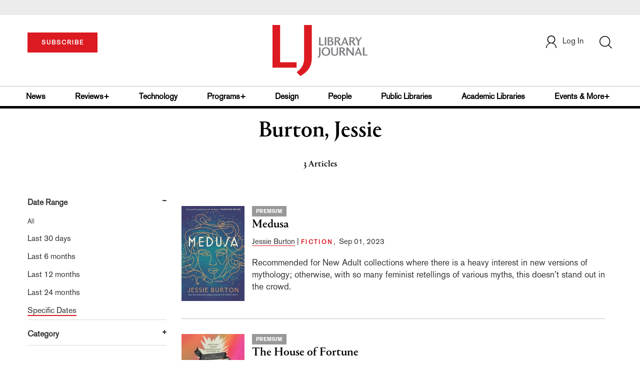

--- FILE ---
content_type: text/html; charset=utf-8
request_url: https://www.google.com/recaptcha/api2/aframe
body_size: -86
content:
<!DOCTYPE HTML><html><head><meta http-equiv="content-type" content="text/html; charset=UTF-8"></head><body><script nonce="RFaBk5Ujo2ZOEhOlgn6rYA">/** Anti-fraud and anti-abuse applications only. See google.com/recaptcha */ try{var clients={'sodar':'https://pagead2.googlesyndication.com/pagead/sodar?'};window.addEventListener("message",function(a){try{if(a.source===window.parent){var b=JSON.parse(a.data);var c=clients[b['id']];if(c){var d=document.createElement('img');d.src=c+b['params']+'&rc='+(localStorage.getItem("rc::a")?sessionStorage.getItem("rc::b"):"");window.document.body.appendChild(d);sessionStorage.setItem("rc::e",parseInt(sessionStorage.getItem("rc::e")||0)+1);localStorage.setItem("rc::h",'1769193257712');}}}catch(b){}});window.parent.postMessage("_grecaptcha_ready", "*");}catch(b){}</script></body></html>

--- FILE ---
content_type: application/javascript; charset=utf-8
request_url: https://count.personyze.com/stat-track-log-visit.js.php?fr=77&te=0&sr=7792&ld=1&ur=https%3A%2F%2Fwww.libraryjournal.com%2Fauthor%3Fquery%3DBurton%252C%2520Jessie&rf=&id=-1016051393&si=0&ss=1769193256&nw=3&st=1&ls=1769193256&rs=0&sy=&bh=&hs=0&dg=&ps=1769193256&ev=0_e_1_8192_%2F%2Fwww.libraryjournal.com%2Fauthor%3Fquery%3DBurton%252C%2520Jessie&hu=&ao=&pr=&tm=1769193256&pl=Linux%20x86_64&sc=1280x720x24&th=208031195&ck=y&aj=y&jv=n&fl=-1&sl=-1&mp=-1&cn=y&vl=-1&qt=-1
body_size: 2947
content:
(function(_S_T) { if (_S_T) {_S_T.log_visit(77, 4678830, {"srch_word":"","ref_type":"direct","country_code":"US","country":"United States","region":"OH","city":"Columbus","latitude":39.962501525878906,"longitude":-83.006103515625,"ip":"3.145.110.44","1_vid":4678830,"1_ref_type":"direct","timezone":0,"current_city":"Columbus","current_state":"OH","current_country":"United States"}, 1, null, [[4678830,1,2]], null, [], [], '489', [], [], {"1":{"html":"\n      <div class=\"recommendation-item\">\n        <a href=\"http://www.libraryjournal.com/story/news/beyond-outreach-how-a-bookmobile-supported-mauis-west-coast-community-after-the-fires-climate-crisis\" target=\"_self\" style=\"flex-shrink:0;\">\n          <img src=\"https://www.libraryjournal.com/binaries/content/gallery/Jlibrary/2025/april/climate-crisis/ljapr2025climate_lisa_featured.jpg\" alt=\"Beyond Outreach: How a Bookmobile Supported Maui’s West Coast Community After the Fires | Climate Crisis\">\n        </a>\n        <div class=\"item-content\">\n          <div class=\"item-category\"></div>\n          <a href=\"http://www.libraryjournal.com/story/news/beyond-outreach-how-a-bookmobile-supported-mauis-west-coast-community-after-the-fires-climate-crisis\" target=\"_self\" style=\"color:inherit;text-decoration:none;\">\n            <div class=\"item-title\">Beyond Outreach: How a Bookmobile Supported Maui’s West Coast Community After the Fires | Climate Crisis</div>\n          </a>\n          <div class=\"item-author\">Lisa Peet</div>\n          <div class=\"item-description\">Three weeks after the fire was contained, Jessica Gleason, bookmobile librarian at the Wailuku Public Library, bookmobile driver Michael Tinker, and Lāhainā branch manager Chadde Holbron, hit the road to support Maui’s West Side community.</div>\n        </div>\n      </div>\n      <div class=\"recommendation-item\">\n        <a href=\"https://www.libraryjournal.com/story/We-Must-Try-to-Win-Referenda-2021\" target=\"_self\" style=\"flex-shrink:0;\">\n          <img src=\"https://www.libraryjournal.com/binaries/content/gallery/Jlibrary/2022/february/referenda/ljfeb2022referendafeatured.jpg\" alt=\"We Must Try to Win: Referenda 2021 | Library Journal\">\n        </a>\n        <div class=\"item-content\">\n          <div class=\"item-category\"></div>\n          <a href=\"https://www.libraryjournal.com/story/We-Must-Try-to-Win-Referenda-2021\" target=\"_self\" style=\"color:inherit;text-decoration:none;\">\n            <div class=\"item-title\">We Must Try to Win: Referenda 2021 | Library Journal</div>\n          </a>\n          <div class=\"item-author\">John Chrastka</div>\n          <div class=\"item-description\">The vast majority of 2021 library ballot measures passed, but few were put to a vote, and fewer asked for new funding.</div>\n        </div>\n      </div>\n      <div class=\"recommendation-item\">\n        <a href=\"https://www.libraryjournal.com/story/In-the-Classroom-In-Life-Academic-Librarians-Combat-Misinformation-On-Campus-and-Off\" target=\"_self\" style=\"flex-shrink:0;\">\n          <img src=\"https://www.libraryjournal.com/binaries/content/gallery/Jlibrary/2021/march/misinformation/march2021misinfoslug.jpg\" alt=\"In the Classroom, In Life: Academic Librarians Combat Misinformation On Campus and Off | Library Journal\">\n        </a>\n        <div class=\"item-content\">\n          <div class=\"item-category\"></div>\n          <a href=\"https://www.libraryjournal.com/story/In-the-Classroom-In-Life-Academic-Librarians-Combat-Misinformation-On-Campus-and-Off\" target=\"_self\" style=\"color:inherit;text-decoration:none;\">\n            <div class=\"item-title\">In the Classroom, In Life: Academic Librarians Combat Misinformation On Campus and Off | Library Journal</div>\n          </a>\n          <div class=\"item-author\">Jennifer A. Dixon</div>\n          <div class=\"item-description\">Academic librarians have the tools to help students fight misinformation both in their studies and in their daily lives.</div>\n        </div>\n      </div>\n      <div class=\"recommendation-item\">\n        <a href=\"https://www.libraryjournal.com/story/as-covid-19-threat-grows-libraries-balance-patron-needs-with-staff-safety-and-containment\" target=\"_self\" style=\"flex-shrink:0;\">\n          <img src=\"https://www.libraryjournal.com/binaries/content/gallery/covidhomepagemar18b.jpg\" alt=\"As COVID-19 Threat Grows, Libraries Balance Patron Needs with Staff Safety and Containment | Library Journal\">\n        </a>\n        <div class=\"item-content\">\n          <div class=\"item-category\"></div>\n          <a href=\"https://www.libraryjournal.com/story/as-covid-19-threat-grows-libraries-balance-patron-needs-with-staff-safety-and-containment\" target=\"_self\" style=\"color:inherit;text-decoration:none;\">\n            <div class=\"item-title\">As COVID-19 Threat Grows, Libraries Balance Patron Needs with Staff Safety and Containment | Library Journal</div>\n          </a>\n          <div class=\"item-author\">Erica Freudenberger</div>\n          <div class=\"item-description\">As recommendations to slow the spreadof COVID-19 across the countrybecome common knowledge, public events have been canceled, public schools have closed, and calls for social distancing to flatten the curve have become the norm. But some libraries remaindivided on whether to remain open but suspend public programming, outreach, or meeting room rentals;limit hours;or close entirely.</div>\n        </div>\n      </div>\n      <div class=\"recommendation-item\">\n        <a href=\"https://www.libraryjournal.com/story/nonfiction-sports-writing-china-elizabeth-bishop-obesity-russia-space-travel-xpress-reviews\" target=\"_self\" style=\"flex-shrink:0;\">\n          <img src=\"https://s3.amazonaws.com/ArchiveImages/LJR/2016/09/chinaceo093016-185x300.jpg\" alt=\"Nonfiction: Sports Writing, China, Elizabeth Bishop, Obesity, Russia, Space Travel | Xpress Reviews | Library Journal\">\n        </a>\n        <div class=\"item-content\">\n          <div class=\"item-category\"></div>\n          <a href=\"https://www.libraryjournal.com/story/nonfiction-sports-writing-china-elizabeth-bishop-obesity-russia-space-travel-xpress-reviews\" target=\"_self\" style=\"color:inherit;text-decoration:none;\">\n            <div class=\"item-title\">Nonfiction: Sports Writing, China, Elizabeth Bishop, Obesity, Russia, Space Travel | Xpress Reviews | Library Journal</div>\n          </a>\n          <div class=\"item-author\">LJ Reviews</div>\n          <div class=\"item-description\">Ajayi calls to mind Roxane Gay’s Bad Feminist; recommended for sports nuts; an in-depth look at power in China; for poetry lovers, writers, literature enthusiasts, and fans of Elizabeth Bishop; a new look at obesity; a reinvigorated review of Cold War events; witticisms, pictures, and graphics about astronomy</div>\n        </div>\n      </div>"},"2":{"html":"\n      <div data-style=\"padding:16px; border-bottom:1px solid #ccc; background-color:white;\">\n        <div data-style=\"color:#E74C3C; font-size:12px; text-transform:uppercase; font-weight:600; margin-bottom:4px;\">\n          BOOKLISTS\n        </div>\n        <a href=\"https://www.libraryjournal.com/story/Display-Shelf-Vegan-Cookbooks\" data-personyze-click-target=\"articles URLHASH:6B0F8EF439F31E15A46824E403CA39F5\" target=\"_self\" data-style=\"display:block; color:#000; font-size:18px; font-weight:700; line-height:1.3; text-decoration:none; margin-bottom:4px;\">\n          Display Shelf | Vegan Cookbooks | Library Journal\n        </a>\n        <div data-style=\"font-size:14px; color:#383838; border-bottom:1px solid #E74C3C; display:inline-block; padding-bottom:2px;\">by&nbsp;Melissa DeWild</div>\n      </div>\n      <div data-style=\"padding:16px; border-bottom:1px solid #ccc; background-color:white;\">\n        <div data-style=\"color:#E74C3C; font-size:12px; text-transform:uppercase; font-weight:600; margin-bottom:4px;\">\n          BOOK NEWS\n        </div>\n        <a href=\"https://www.libraryjournal.com/story/Further-Reading-Impeachment-in-Action\" data-personyze-click-target=\"articles URLHASH:1557D38750B9A35BD814829CF4F2145D\" target=\"_self\" data-style=\"display:block; color:#000; font-size:18px; font-weight:700; line-height:1.3; text-decoration:none; margin-bottom:4px;\">\n          Further Reading: Impeachment in Action | Library Journal\n        </a>\n        <div data-style=\"font-size:14px; color:#383838; border-bottom:1px solid #E74C3C; display:inline-block; padding-bottom:2px;\">by&nbsp;Jacob Sherman</div>\n      </div>\n      <div data-style=\"padding:16px; border-bottom:1px solid #ccc; background-color:white;\">\n        <div data-style=\"color:#E74C3C; font-size:12px; text-transform:uppercase; font-weight:600; margin-bottom:4px;\">\n          BOOKLISTS\n        </div>\n        <a href=\"https://www.libraryjournal.com/story/remembering-ruth-bader-ginsburg\" data-personyze-click-target=\"articles URLHASH:C7869CFCF40E7B2427DD78054D831BFD\" target=\"_self\" data-style=\"display:block; color:#000; font-size:18px; font-weight:700; line-height:1.3; text-decoration:none; margin-bottom:4px;\">\n          Remembering Ruth Bader Ginsburg: Readers Advisory | Library Journal\n        </a>\n        <div data-style=\"font-size:14px; color:#383838; border-bottom:1px solid #E74C3C; display:inline-block; padding-bottom:2px;\">by&nbsp;Karl Helicher</div>\n      </div>\n      <div data-style=\"padding:16px; border-bottom:1px solid #ccc; background-color:white;\">\n        <div data-style=\"color:#E74C3C; font-size:12px; text-transform:uppercase; font-weight:600; margin-bottom:4px;\">\n          BOOKLISTS\n        </div>\n        <a href=\"https://www.libraryjournal.com/story/ljx200201protestbox\" data-personyze-click-target=\"articles URLHASH:9E24CA65DE59531DE8DC580DB0C2C746\" target=\"_self\" data-style=\"display:block; color:#000; font-size:18px; font-weight:700; line-height:1.3; text-decoration:none; margin-bottom:4px;\">\n          Powerful Protests! | Fine Arts, Feb. 2020 | Library Journal\n        </a>\n        <div data-style=\"font-size:14px; color:#383838; border-bottom:1px solid #E74C3C; display:inline-block; padding-bottom:2px;\">by&nbsp;LJ Reviews</div>\n      </div>\n      <div data-style=\"padding:16px; border-bottom:1px solid #ccc; background-color:white;\">\n        <div data-style=\"color:#E74C3C; font-size:12px; text-transform:uppercase; font-weight:600; margin-bottom:4px;\">\n          BOOK NEWS\n        </div>\n        <a href=\"https://www.libraryjournal.com/story/ljx200201edpicks\" data-personyze-click-target=\"articles URLHASH:CE81DE44362286D2918A54B8DECAB73D\" target=\"_self\" data-style=\"display:block; color:#000; font-size:18px; font-weight:700; line-height:1.3; text-decoration:none; margin-bottom:4px;\">\n          Seasonal Selections | Editors' Spring Picks 2020 | Library Journal\n        </a>\n        <div data-style=\"font-size:14px; color:#383838; border-bottom:1px solid #E74C3C; display:inline-block; padding-bottom:2px;\">by&nbsp;LJ Reviews</div>\n      </div>\n      <div data-style=\"padding:16px; border-bottom:1px solid #ccc; background-color:white;\">\n        <div data-style=\"color:#E74C3C; font-size:12px; text-transform:uppercase; font-weight:600; margin-bottom:4px;\">\n          BOOKLISTS\n        </div>\n        <a href=\"https://www.libraryjournal.com/story/Making-Digital-Progress-Notable-Government-Documents-2018\" data-personyze-click-target=\"articles URLHASH:28CF1EF3E98C884177D01192E08542DD\" target=\"_self\" data-style=\"display:block; color:#000; font-size:18px; font-weight:700; line-height:1.3; text-decoration:none; margin-bottom:4px;\">\n          Making Digital Progress | Notable Government Documents 2018 | Library Journal\n        </a>\n        <div data-style=\"font-size:14px; color:#383838; border-bottom:1px solid #E74C3C; display:inline-block; padding-bottom:2px;\">by&nbsp;Bryan Fuller</div>\n      </div>"}}, 1769193257, 1, "[\"Collection Development\",\"Library Journal\",\"Junior Library Guild\",\"Journal Junior Library\",\"Library Journal Junior\"]", 489, "", "URLHASH:7433C70EC00BA74BDA9EB96D2A2B980D");}})(window._S_T || window.parent && parent._S_T)